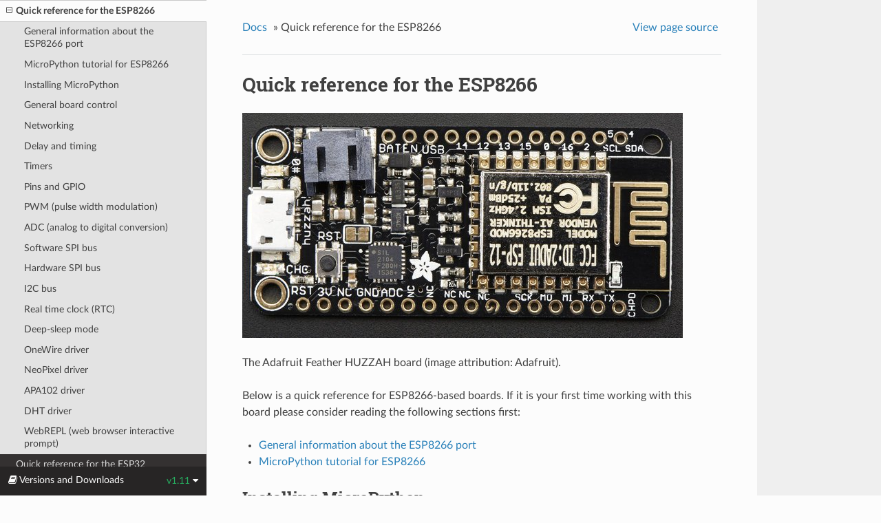

--- FILE ---
content_type: text/html
request_url: http://docs.micropython.org/en/v1.11/esp8266/quickref.html
body_size: 9007
content:


<!DOCTYPE html>
<!--[if IE 8]><html class="no-js lt-ie9" lang="en" > <![endif]-->
<!--[if gt IE 8]><!--> <html class="no-js" lang="en" > <!--<![endif]-->
<head>
  <meta charset="utf-8">
  
  <meta name="viewport" content="width=device-width, initial-scale=1.0">
  
  <title>Quick reference for the ESP8266 &mdash; MicroPython 1.11 documentation</title>
  

  
  
    <link rel="shortcut icon" href="../_static/favicon.ico"/>
  
  
  

  
  <script type="text/javascript" src="../_static/js/modernizr.min.js"></script>
  
    
      <script type="text/javascript">
          var DOCUMENTATION_OPTIONS = {
              URL_ROOT:'../',
              VERSION:'1.11',
              LANGUAGE:'None',
              COLLAPSE_INDEX:false,
              FILE_SUFFIX:'.html',
              HAS_SOURCE:  true,
              SOURCELINK_SUFFIX: ''
          };
      </script>
        <script type="text/javascript" src="../_static/jquery.js"></script>
        <script type="text/javascript" src="../_static/underscore.js"></script>
        <script type="text/javascript" src="../_static/doctools.js"></script>
    
    <script type="text/javascript" src="../_static/js/theme.js"></script>

    

  
  <link rel="stylesheet" href="../_static/css/theme.css" type="text/css" />
  <link rel="stylesheet" href="../_static/pygments.css" type="text/css" />
  <link rel="stylesheet" href="../_static/customstyle.css" type="text/css" />
    <link rel="index" title="Index" href="../genindex.html" />
    <link rel="search" title="Search" href="../search.html" />
    <link rel="next" title="General information about the ESP8266 port" href="general.html" />
    <link rel="prev" title="2. Making a UART - USB pass through" href="../pyboard/tutorial/pass_through.html" /> 
</head>

<body class="wy-body-for-nav">

   
  <div class="wy-grid-for-nav">
    
    <nav data-toggle="wy-nav-shift" class="wy-nav-side">
      <div class="wy-side-scroll">
        <div class="wy-side-nav-search" >
          

          
            <a href="../index.html" class="icon icon-home"> MicroPython
          

          
          </a>

          
            
            
              <div class="version">
                1.11
              </div>
            
          

          
<div role="search">
  <form id="rtd-search-form" class="wy-form" action="../search.html" method="get">
    <input type="text" name="q" placeholder="Search docs" />
    <input type="hidden" name="check_keywords" value="yes" />
    <input type="hidden" name="area" value="default" />
  </form>
</div>

          
        </div>

        <div class="wy-menu wy-menu-vertical" data-spy="affix" role="navigation" aria-label="main navigation">
          
            
            
              
            
            
              <ul class="current">
<li class="toctree-l1"><a class="reference internal" href="../library/index.html">MicroPython libraries</a></li>
<li class="toctree-l1"><a class="reference internal" href="../reference/index.html">The MicroPython language</a></li>
<li class="toctree-l1"><a class="reference internal" href="../genrst/index.html">MicroPython differences from CPython</a></li>
<li class="toctree-l1"><a class="reference internal" href="../develop/index.html">Developing and building MicroPython</a></li>
<li class="toctree-l1"><a class="reference internal" href="../license.html">MicroPython license information</a></li>
<li class="toctree-l1"><a class="reference internal" href="../pyboard/quickref.html">Quick reference for the pyboard</a></li>
<li class="toctree-l1 current"><a class="current reference internal" href="#">Quick reference for the ESP8266</a><ul>
<li class="toctree-l2"><a class="reference internal" href="general.html">General information about the ESP8266 port</a></li>
<li class="toctree-l2"><a class="reference internal" href="tutorial/index.html">MicroPython tutorial for ESP8266</a></li>
<li class="toctree-l2"><a class="reference internal" href="#installing-micropython">Installing MicroPython</a></li>
<li class="toctree-l2"><a class="reference internal" href="#general-board-control">General board control</a></li>
<li class="toctree-l2"><a class="reference internal" href="#networking">Networking</a></li>
<li class="toctree-l2"><a class="reference internal" href="#delay-and-timing">Delay and timing</a></li>
<li class="toctree-l2"><a class="reference internal" href="#timers">Timers</a></li>
<li class="toctree-l2"><a class="reference internal" href="#pins-and-gpio">Pins and GPIO</a></li>
<li class="toctree-l2"><a class="reference internal" href="#pwm-pulse-width-modulation">PWM (pulse width modulation)</a></li>
<li class="toctree-l2"><a class="reference internal" href="#adc-analog-to-digital-conversion">ADC (analog to digital conversion)</a></li>
<li class="toctree-l2"><a class="reference internal" href="#software-spi-bus">Software SPI bus</a></li>
<li class="toctree-l2"><a class="reference internal" href="#hardware-spi-bus">Hardware SPI bus</a></li>
<li class="toctree-l2"><a class="reference internal" href="#i2c-bus">I2C bus</a></li>
<li class="toctree-l2"><a class="reference internal" href="#real-time-clock-rtc">Real time clock (RTC)</a></li>
<li class="toctree-l2"><a class="reference internal" href="#deep-sleep-mode">Deep-sleep mode</a></li>
<li class="toctree-l2"><a class="reference internal" href="#onewire-driver">OneWire driver</a></li>
<li class="toctree-l2"><a class="reference internal" href="#neopixel-driver">NeoPixel driver</a></li>
<li class="toctree-l2"><a class="reference internal" href="#apa102-driver">APA102 driver</a></li>
<li class="toctree-l2"><a class="reference internal" href="#dht-driver">DHT driver</a></li>
<li class="toctree-l2"><a class="reference internal" href="#webrepl-web-browser-interactive-prompt">WebREPL (web browser interactive prompt)</a></li>
</ul>
</li>
<li class="toctree-l1"><a class="reference internal" href="../esp32/quickref.html">Quick reference for the ESP32</a></li>
<li class="toctree-l1"><a class="reference internal" href="../wipy/quickref.html">Quick reference for the WiPy</a></li>
</ul>

            
          
        </div>
      </div>
    </nav>

    <section data-toggle="wy-nav-shift" class="wy-nav-content-wrap">

      
      <nav class="wy-nav-top" aria-label="top navigation">
        
          <i data-toggle="wy-nav-top" class="fa fa-bars"></i>
          <a href="../index.html">MicroPython</a>
        
      </nav>


      <div class="wy-nav-content">
        
        <div class="rst-content">
        
          















<div role="navigation" aria-label="breadcrumbs navigation">

  <ul class="wy-breadcrumbs">
    
      <li><a href="../index.html">Docs</a> &raquo;</li>
        
      <li>Quick reference for the ESP8266</li>
    
    
      <li class="wy-breadcrumbs-aside">
        
            
            <a href="../_sources/esp8266/quickref.txt" rel="nofollow"> View page source</a>
          
        
      </li>
    
  </ul>

  
  <hr/>
</div>
          <div role="main" class="document" itemscope="itemscope" itemtype="http://schema.org/Article">
           <div itemprop="articleBody">
            
  <div class="section" id="quick-reference-for-the-esp8266">
<span id="esp8266-quickref"></span><h1>Quick reference for the ESP8266<a class="headerlink" href="#quick-reference-for-the-esp8266" title="Permalink to this headline">¶</a></h1>
<a class="reference internal image-reference" href="../_images/adafruit_products_pinoutstop.jpg"><img alt="Adafruit Feather HUZZAH board" src="../_images/adafruit_products_pinoutstop.jpg" style="width: 640px;" /></a>
<p>The Adafruit Feather HUZZAH board (image attribution: Adafruit).</p>
<p>Below is a quick reference for ESP8266-based boards.  If it is your first time
working with this board please consider reading the following sections first:</p>
<div class="toctree-wrapper compound">
<ul>
<li class="toctree-l1"><a class="reference internal" href="general.html">General information about the ESP8266 port</a></li>
<li class="toctree-l1"><a class="reference internal" href="tutorial/index.html">MicroPython tutorial for ESP8266</a></li>
</ul>
</div>
<div class="section" id="installing-micropython">
<h2>Installing MicroPython<a class="headerlink" href="#installing-micropython" title="Permalink to this headline">¶</a></h2>
<p>See the corresponding section of tutorial: <a class="reference internal" href="tutorial/intro.html#intro"><span class="std std-ref">Getting started with MicroPython on the ESP8266</span></a>. It also includes
a troubleshooting subsection.</p>
</div>
<div class="section" id="general-board-control">
<h2>General board control<a class="headerlink" href="#general-board-control" title="Permalink to this headline">¶</a></h2>
<p>The MicroPython REPL is on UART0 (GPIO1=TX, GPIO3=RX) at baudrate 115200.
Tab-completion is useful to find out what methods an object has.
Paste mode (ctrl-E) is useful to paste a large slab of Python code into
the REPL.</p>
<p>The <a class="reference internal" href="../library/machine.html#module-machine" title="machine: functions related to the hardware"><code class="xref py py-mod docutils literal"><span class="pre">machine</span></code></a> module:</p>
<div class="highlight-default"><div class="highlight"><pre><span></span><span class="kn">import</span> <span class="nn">machine</span>

<span class="n">machine</span><span class="o">.</span><span class="n">freq</span><span class="p">()</span>          <span class="c1"># get the current frequency of the CPU</span>
<span class="n">machine</span><span class="o">.</span><span class="n">freq</span><span class="p">(</span><span class="mi">160000000</span><span class="p">)</span> <span class="c1"># set the CPU frequency to 160 MHz</span>
</pre></div>
</div>
<p>The <a class="reference internal" href="../library/esp.html#module-esp" title="esp: functions related to the ESP8266 and ESP32"><code class="xref py py-mod docutils literal"><span class="pre">esp</span></code></a> module:</p>
<div class="highlight-default"><div class="highlight"><pre><span></span><span class="kn">import</span> <span class="nn">esp</span>

<span class="n">esp</span><span class="o">.</span><span class="n">osdebug</span><span class="p">(</span><span class="kc">None</span><span class="p">)</span>       <span class="c1"># turn off vendor O/S debugging messages</span>
<span class="n">esp</span><span class="o">.</span><span class="n">osdebug</span><span class="p">(</span><span class="mi">0</span><span class="p">)</span>          <span class="c1"># redirect vendor O/S debugging messages to UART(0)</span>
</pre></div>
</div>
</div>
<div class="section" id="networking">
<h2>Networking<a class="headerlink" href="#networking" title="Permalink to this headline">¶</a></h2>
<p>The <a class="reference internal" href="../library/network.html#module-network" title="network: network configuration"><code class="xref py py-mod docutils literal"><span class="pre">network</span></code></a> module:</p>
<div class="highlight-default"><div class="highlight"><pre><span></span><span class="kn">import</span> <span class="nn">network</span>

<span class="n">wlan</span> <span class="o">=</span> <span class="n">network</span><span class="o">.</span><span class="n">WLAN</span><span class="p">(</span><span class="n">network</span><span class="o">.</span><span class="n">STA_IF</span><span class="p">)</span> <span class="c1"># create station interface</span>
<span class="n">wlan</span><span class="o">.</span><span class="n">active</span><span class="p">(</span><span class="kc">True</span><span class="p">)</span>       <span class="c1"># activate the interface</span>
<span class="n">wlan</span><span class="o">.</span><span class="n">scan</span><span class="p">()</span>             <span class="c1"># scan for access points</span>
<span class="n">wlan</span><span class="o">.</span><span class="n">isconnected</span><span class="p">()</span>      <span class="c1"># check if the station is connected to an AP</span>
<span class="n">wlan</span><span class="o">.</span><span class="n">connect</span><span class="p">(</span><span class="s1">&#39;essid&#39;</span><span class="p">,</span> <span class="s1">&#39;password&#39;</span><span class="p">)</span> <span class="c1"># connect to an AP</span>
<span class="n">wlan</span><span class="o">.</span><span class="n">config</span><span class="p">(</span><span class="s1">&#39;mac&#39;</span><span class="p">)</span>      <span class="c1"># get the interface&#39;s MAC adddress</span>
<span class="n">wlan</span><span class="o">.</span><span class="n">ifconfig</span><span class="p">()</span>         <span class="c1"># get the interface&#39;s IP/netmask/gw/DNS addresses</span>

<span class="n">ap</span> <span class="o">=</span> <span class="n">network</span><span class="o">.</span><span class="n">WLAN</span><span class="p">(</span><span class="n">network</span><span class="o">.</span><span class="n">AP_IF</span><span class="p">)</span> <span class="c1"># create access-point interface</span>
<span class="n">ap</span><span class="o">.</span><span class="n">active</span><span class="p">(</span><span class="kc">True</span><span class="p">)</span>         <span class="c1"># activate the interface</span>
<span class="n">ap</span><span class="o">.</span><span class="n">config</span><span class="p">(</span><span class="n">essid</span><span class="o">=</span><span class="s1">&#39;ESP-AP&#39;</span><span class="p">)</span> <span class="c1"># set the ESSID of the access point</span>
</pre></div>
</div>
<p>A useful function for connecting to your local WiFi network is:</p>
<div class="highlight-default"><div class="highlight"><pre><span></span><span class="k">def</span> <span class="nf">do_connect</span><span class="p">():</span>
    <span class="kn">import</span> <span class="nn">network</span>
    <span class="n">wlan</span> <span class="o">=</span> <span class="n">network</span><span class="o">.</span><span class="n">WLAN</span><span class="p">(</span><span class="n">network</span><span class="o">.</span><span class="n">STA_IF</span><span class="p">)</span>
    <span class="n">wlan</span><span class="o">.</span><span class="n">active</span><span class="p">(</span><span class="kc">True</span><span class="p">)</span>
    <span class="k">if</span> <span class="ow">not</span> <span class="n">wlan</span><span class="o">.</span><span class="n">isconnected</span><span class="p">():</span>
        <span class="nb">print</span><span class="p">(</span><span class="s1">&#39;connecting to network...&#39;</span><span class="p">)</span>
        <span class="n">wlan</span><span class="o">.</span><span class="n">connect</span><span class="p">(</span><span class="s1">&#39;essid&#39;</span><span class="p">,</span> <span class="s1">&#39;password&#39;</span><span class="p">)</span>
        <span class="k">while</span> <span class="ow">not</span> <span class="n">wlan</span><span class="o">.</span><span class="n">isconnected</span><span class="p">():</span>
            <span class="k">pass</span>
    <span class="nb">print</span><span class="p">(</span><span class="s1">&#39;network config:&#39;</span><span class="p">,</span> <span class="n">wlan</span><span class="o">.</span><span class="n">ifconfig</span><span class="p">())</span>
</pre></div>
</div>
<p>Once the network is established the <a class="reference internal" href="../library/usocket.html#module-usocket" title="usocket: socket module"><code class="xref py py-mod docutils literal"><span class="pre">socket</span></code></a> module can be used
to create and use TCP/UDP sockets as usual.</p>
</div>
<div class="section" id="delay-and-timing">
<h2>Delay and timing<a class="headerlink" href="#delay-and-timing" title="Permalink to this headline">¶</a></h2>
<p>Use the <a class="reference internal" href="../library/utime.html#module-utime" title="utime: time related functions"><code class="xref py py-mod docutils literal"><span class="pre">time</span></code></a> module:</p>
<div class="highlight-default"><div class="highlight"><pre><span></span><span class="kn">import</span> <span class="nn">time</span>

<span class="n">time</span><span class="o">.</span><span class="n">sleep</span><span class="p">(</span><span class="mi">1</span><span class="p">)</span>           <span class="c1"># sleep for 1 second</span>
<span class="n">time</span><span class="o">.</span><span class="n">sleep_ms</span><span class="p">(</span><span class="mi">500</span><span class="p">)</span>      <span class="c1"># sleep for 500 milliseconds</span>
<span class="n">time</span><span class="o">.</span><span class="n">sleep_us</span><span class="p">(</span><span class="mi">10</span><span class="p">)</span>       <span class="c1"># sleep for 10 microseconds</span>
<span class="n">start</span> <span class="o">=</span> <span class="n">time</span><span class="o">.</span><span class="n">ticks_ms</span><span class="p">()</span> <span class="c1"># get millisecond counter</span>
<span class="n">delta</span> <span class="o">=</span> <span class="n">time</span><span class="o">.</span><span class="n">ticks_diff</span><span class="p">(</span><span class="n">time</span><span class="o">.</span><span class="n">ticks_ms</span><span class="p">(),</span> <span class="n">start</span><span class="p">)</span> <span class="c1"># compute time difference</span>
</pre></div>
</div>
</div>
<div class="section" id="timers">
<h2>Timers<a class="headerlink" href="#timers" title="Permalink to this headline">¶</a></h2>
<p>Virtual (RTOS-based) timers are supported. Use the <a class="reference internal" href="../library/machine.Timer.html#machine-timer"><span class="std std-ref">machine.Timer</span></a> class
with timer ID of -1:</p>
<div class="highlight-default"><div class="highlight"><pre><span></span><span class="kn">from</span> <span class="nn">machine</span> <span class="k">import</span> <span class="n">Timer</span>

<span class="n">tim</span> <span class="o">=</span> <span class="n">Timer</span><span class="p">(</span><span class="o">-</span><span class="mi">1</span><span class="p">)</span>
<span class="n">tim</span><span class="o">.</span><span class="n">init</span><span class="p">(</span><span class="n">period</span><span class="o">=</span><span class="mi">5000</span><span class="p">,</span> <span class="n">mode</span><span class="o">=</span><span class="n">Timer</span><span class="o">.</span><span class="n">ONE_SHOT</span><span class="p">,</span> <span class="n">callback</span><span class="o">=</span><span class="k">lambda</span> <span class="n">t</span><span class="p">:</span><span class="nb">print</span><span class="p">(</span><span class="mi">1</span><span class="p">))</span>
<span class="n">tim</span><span class="o">.</span><span class="n">init</span><span class="p">(</span><span class="n">period</span><span class="o">=</span><span class="mi">2000</span><span class="p">,</span> <span class="n">mode</span><span class="o">=</span><span class="n">Timer</span><span class="o">.</span><span class="n">PERIODIC</span><span class="p">,</span> <span class="n">callback</span><span class="o">=</span><span class="k">lambda</span> <span class="n">t</span><span class="p">:</span><span class="nb">print</span><span class="p">(</span><span class="mi">2</span><span class="p">))</span>
</pre></div>
</div>
<p>The period is in milliseconds.</p>
</div>
<div class="section" id="pins-and-gpio">
<h2>Pins and GPIO<a class="headerlink" href="#pins-and-gpio" title="Permalink to this headline">¶</a></h2>
<p>Use the <a class="reference internal" href="../library/machine.Pin.html#machine-pin"><span class="std std-ref">machine.Pin</span></a> class:</p>
<div class="highlight-default"><div class="highlight"><pre><span></span><span class="kn">from</span> <span class="nn">machine</span> <span class="k">import</span> <span class="n">Pin</span>

<span class="n">p0</span> <span class="o">=</span> <span class="n">Pin</span><span class="p">(</span><span class="mi">0</span><span class="p">,</span> <span class="n">Pin</span><span class="o">.</span><span class="n">OUT</span><span class="p">)</span>    <span class="c1"># create output pin on GPIO0</span>
<span class="n">p0</span><span class="o">.</span><span class="n">on</span><span class="p">()</span>                 <span class="c1"># set pin to &quot;on&quot; (high) level</span>
<span class="n">p0</span><span class="o">.</span><span class="n">off</span><span class="p">()</span>                <span class="c1"># set pin to &quot;off&quot; (low) level</span>
<span class="n">p0</span><span class="o">.</span><span class="n">value</span><span class="p">(</span><span class="mi">1</span><span class="p">)</span>             <span class="c1"># set pin to on/high</span>

<span class="n">p2</span> <span class="o">=</span> <span class="n">Pin</span><span class="p">(</span><span class="mi">2</span><span class="p">,</span> <span class="n">Pin</span><span class="o">.</span><span class="n">IN</span><span class="p">)</span>     <span class="c1"># create input pin on GPIO2</span>
<span class="nb">print</span><span class="p">(</span><span class="n">p2</span><span class="o">.</span><span class="n">value</span><span class="p">())</span>       <span class="c1"># get value, 0 or 1</span>

<span class="n">p4</span> <span class="o">=</span> <span class="n">Pin</span><span class="p">(</span><span class="mi">4</span><span class="p">,</span> <span class="n">Pin</span><span class="o">.</span><span class="n">IN</span><span class="p">,</span> <span class="n">Pin</span><span class="o">.</span><span class="n">PULL_UP</span><span class="p">)</span> <span class="c1"># enable internal pull-up resistor</span>
<span class="n">p5</span> <span class="o">=</span> <span class="n">Pin</span><span class="p">(</span><span class="mi">5</span><span class="p">,</span> <span class="n">Pin</span><span class="o">.</span><span class="n">OUT</span><span class="p">,</span> <span class="n">value</span><span class="o">=</span><span class="mi">1</span><span class="p">)</span> <span class="c1"># set pin high on creation</span>
</pre></div>
</div>
<p>Available pins are: 0, 1, 2, 3, 4, 5, 12, 13, 14, 15, 16, which correspond
to the actual GPIO pin numbers of ESP8266 chip. Note that many end-user
boards use their own adhoc pin numbering (marked e.g. D0, D1, ...). As
MicroPython supports different boards and modules, physical pin numbering
was chosen as the lowest common denominator. For mapping between board
logical pins and physical chip pins, consult your board documentation.</p>
<p>Note that Pin(1) and Pin(3) are REPL UART TX and RX respectively.
Also note that Pin(16) is a special pin (used for wakeup from deepsleep
mode) and may be not available for use with higher-level classes like
<code class="docutils literal"><span class="pre">Neopixel</span></code>.</p>
</div>
<div class="section" id="pwm-pulse-width-modulation">
<h2>PWM (pulse width modulation)<a class="headerlink" href="#pwm-pulse-width-modulation" title="Permalink to this headline">¶</a></h2>
<p>PWM can be enabled on all pins except Pin(16).  There is a single frequency
for all channels, with range between 1 and 1000 (measured in Hz).  The duty
cycle is between 0 and 1023 inclusive.</p>
<p>Use the <code class="docutils literal"><span class="pre">machine.PWM</span></code> class:</p>
<div class="highlight-default"><div class="highlight"><pre><span></span><span class="kn">from</span> <span class="nn">machine</span> <span class="k">import</span> <span class="n">Pin</span><span class="p">,</span> <span class="n">PWM</span>

<span class="n">pwm0</span> <span class="o">=</span> <span class="n">PWM</span><span class="p">(</span><span class="n">Pin</span><span class="p">(</span><span class="mi">0</span><span class="p">))</span>      <span class="c1"># create PWM object from a pin</span>
<span class="n">pwm0</span><span class="o">.</span><span class="n">freq</span><span class="p">()</span>             <span class="c1"># get current frequency</span>
<span class="n">pwm0</span><span class="o">.</span><span class="n">freq</span><span class="p">(</span><span class="mi">1000</span><span class="p">)</span>         <span class="c1"># set frequency</span>
<span class="n">pwm0</span><span class="o">.</span><span class="n">duty</span><span class="p">()</span>             <span class="c1"># get current duty cycle</span>
<span class="n">pwm0</span><span class="o">.</span><span class="n">duty</span><span class="p">(</span><span class="mi">200</span><span class="p">)</span>          <span class="c1"># set duty cycle</span>
<span class="n">pwm0</span><span class="o">.</span><span class="n">deinit</span><span class="p">()</span>           <span class="c1"># turn off PWM on the pin</span>

<span class="n">pwm2</span> <span class="o">=</span> <span class="n">PWM</span><span class="p">(</span><span class="n">Pin</span><span class="p">(</span><span class="mi">2</span><span class="p">),</span> <span class="n">freq</span><span class="o">=</span><span class="mi">500</span><span class="p">,</span> <span class="n">duty</span><span class="o">=</span><span class="mi">512</span><span class="p">)</span> <span class="c1"># create and configure in one go</span>
</pre></div>
</div>
</div>
<div class="section" id="adc-analog-to-digital-conversion">
<h2>ADC (analog to digital conversion)<a class="headerlink" href="#adc-analog-to-digital-conversion" title="Permalink to this headline">¶</a></h2>
<p>ADC is available on a dedicated pin.
Note that input voltages on the ADC pin must be between 0v and 1.0v.</p>
<p>Use the <a class="reference internal" href="../library/machine.ADC.html#machine-adc"><span class="std std-ref">machine.ADC</span></a> class:</p>
<div class="highlight-default"><div class="highlight"><pre><span></span><span class="kn">from</span> <span class="nn">machine</span> <span class="k">import</span> <span class="n">ADC</span>

<span class="n">adc</span> <span class="o">=</span> <span class="n">ADC</span><span class="p">(</span><span class="mi">0</span><span class="p">)</span>            <span class="c1"># create ADC object on ADC pin</span>
<span class="n">adc</span><span class="o">.</span><span class="n">read</span><span class="p">()</span>              <span class="c1"># read value, 0-1024</span>
</pre></div>
</div>
</div>
<div class="section" id="software-spi-bus">
<h2>Software SPI bus<a class="headerlink" href="#software-spi-bus" title="Permalink to this headline">¶</a></h2>
<p>There are two SPI drivers. One is implemented in software (bit-banging)
and works on all pins, and is accessed via the <a class="reference internal" href="../library/machine.SPI.html#machine-spi"><span class="std std-ref">machine.SPI</span></a>
class:</p>
<div class="highlight-default"><div class="highlight"><pre><span></span><span class="kn">from</span> <span class="nn">machine</span> <span class="k">import</span> <span class="n">Pin</span><span class="p">,</span> <span class="n">SPI</span>

<span class="c1"># construct an SPI bus on the given pins</span>
<span class="c1"># polarity is the idle state of SCK</span>
<span class="c1"># phase=0 means sample on the first edge of SCK, phase=1 means the second</span>
<span class="n">spi</span> <span class="o">=</span> <span class="n">SPI</span><span class="p">(</span><span class="o">-</span><span class="mi">1</span><span class="p">,</span> <span class="n">baudrate</span><span class="o">=</span><span class="mi">100000</span><span class="p">,</span> <span class="n">polarity</span><span class="o">=</span><span class="mi">1</span><span class="p">,</span> <span class="n">phase</span><span class="o">=</span><span class="mi">0</span><span class="p">,</span> <span class="n">sck</span><span class="o">=</span><span class="n">Pin</span><span class="p">(</span><span class="mi">0</span><span class="p">),</span> <span class="n">mosi</span><span class="o">=</span><span class="n">Pin</span><span class="p">(</span><span class="mi">2</span><span class="p">),</span> <span class="n">miso</span><span class="o">=</span><span class="n">Pin</span><span class="p">(</span><span class="mi">4</span><span class="p">))</span>

<span class="n">spi</span><span class="o">.</span><span class="n">init</span><span class="p">(</span><span class="n">baudrate</span><span class="o">=</span><span class="mi">200000</span><span class="p">)</span> <span class="c1"># set the baudrate</span>

<span class="n">spi</span><span class="o">.</span><span class="n">read</span><span class="p">(</span><span class="mi">10</span><span class="p">)</span>            <span class="c1"># read 10 bytes on MISO</span>
<span class="n">spi</span><span class="o">.</span><span class="n">read</span><span class="p">(</span><span class="mi">10</span><span class="p">,</span> <span class="mh">0xff</span><span class="p">)</span>      <span class="c1"># read 10 bytes while outputing 0xff on MOSI</span>

<span class="n">buf</span> <span class="o">=</span> <span class="nb">bytearray</span><span class="p">(</span><span class="mi">50</span><span class="p">)</span>     <span class="c1"># create a buffer</span>
<span class="n">spi</span><span class="o">.</span><span class="n">readinto</span><span class="p">(</span><span class="n">buf</span><span class="p">)</span>       <span class="c1"># read into the given buffer (reads 50 bytes in this case)</span>
<span class="n">spi</span><span class="o">.</span><span class="n">readinto</span><span class="p">(</span><span class="n">buf</span><span class="p">,</span> <span class="mh">0xff</span><span class="p">)</span> <span class="c1"># read into the given buffer and output 0xff on MOSI</span>

<span class="n">spi</span><span class="o">.</span><span class="n">write</span><span class="p">(</span><span class="sa">b</span><span class="s1">&#39;12345&#39;</span><span class="p">)</span>     <span class="c1"># write 5 bytes on MOSI</span>

<span class="n">buf</span> <span class="o">=</span> <span class="nb">bytearray</span><span class="p">(</span><span class="mi">4</span><span class="p">)</span>      <span class="c1"># create a buffer</span>
<span class="n">spi</span><span class="o">.</span><span class="n">write_readinto</span><span class="p">(</span><span class="sa">b</span><span class="s1">&#39;1234&#39;</span><span class="p">,</span> <span class="n">buf</span><span class="p">)</span> <span class="c1"># write to MOSI and read from MISO into the buffer</span>
<span class="n">spi</span><span class="o">.</span><span class="n">write_readinto</span><span class="p">(</span><span class="n">buf</span><span class="p">,</span> <span class="n">buf</span><span class="p">)</span> <span class="c1"># write buf to MOSI and read MISO back into buf</span>
</pre></div>
</div>
</div>
<div class="section" id="hardware-spi-bus">
<h2>Hardware SPI bus<a class="headerlink" href="#hardware-spi-bus" title="Permalink to this headline">¶</a></h2>
<p>The hardware SPI is faster (up to 80Mhz), but only works on following pins:
<code class="docutils literal"><span class="pre">MISO</span></code> is GPIO12, <code class="docutils literal"><span class="pre">MOSI</span></code> is GPIO13, and <code class="docutils literal"><span class="pre">SCK</span></code> is GPIO14. It has the same
methods as the bitbanging SPI class above, except for the pin parameters for the
constructor and init (as those are fixed):</p>
<div class="highlight-default"><div class="highlight"><pre><span></span><span class="kn">from</span> <span class="nn">machine</span> <span class="k">import</span> <span class="n">Pin</span><span class="p">,</span> <span class="n">SPI</span>

<span class="n">hspi</span> <span class="o">=</span> <span class="n">SPI</span><span class="p">(</span><span class="mi">1</span><span class="p">,</span> <span class="n">baudrate</span><span class="o">=</span><span class="mi">80000000</span><span class="p">,</span> <span class="n">polarity</span><span class="o">=</span><span class="mi">0</span><span class="p">,</span> <span class="n">phase</span><span class="o">=</span><span class="mi">0</span><span class="p">)</span>
</pre></div>
</div>
<p>(<code class="docutils literal"><span class="pre">SPI(0)</span></code> is used for FlashROM and not available to users.)</p>
</div>
<div class="section" id="i2c-bus">
<h2>I2C bus<a class="headerlink" href="#i2c-bus" title="Permalink to this headline">¶</a></h2>
<p>The I2C driver is implemented in software and works on all pins,
and is accessed via the <a class="reference internal" href="../library/machine.I2C.html#machine-i2c"><span class="std std-ref">machine.I2C</span></a> class:</p>
<div class="highlight-default"><div class="highlight"><pre><span></span><span class="kn">from</span> <span class="nn">machine</span> <span class="k">import</span> <span class="n">Pin</span><span class="p">,</span> <span class="n">I2C</span>

<span class="c1"># construct an I2C bus</span>
<span class="n">i2c</span> <span class="o">=</span> <span class="n">I2C</span><span class="p">(</span><span class="n">scl</span><span class="o">=</span><span class="n">Pin</span><span class="p">(</span><span class="mi">5</span><span class="p">),</span> <span class="n">sda</span><span class="o">=</span><span class="n">Pin</span><span class="p">(</span><span class="mi">4</span><span class="p">),</span> <span class="n">freq</span><span class="o">=</span><span class="mi">100000</span><span class="p">)</span>

<span class="n">i2c</span><span class="o">.</span><span class="n">readfrom</span><span class="p">(</span><span class="mh">0x3a</span><span class="p">,</span> <span class="mi">4</span><span class="p">)</span>   <span class="c1"># read 4 bytes from slave device with address 0x3a</span>
<span class="n">i2c</span><span class="o">.</span><span class="n">writeto</span><span class="p">(</span><span class="mh">0x3a</span><span class="p">,</span> <span class="s1">&#39;12&#39;</span><span class="p">)</span> <span class="c1"># write &#39;12&#39; to slave device with address 0x3a</span>

<span class="n">buf</span> <span class="o">=</span> <span class="nb">bytearray</span><span class="p">(</span><span class="mi">10</span><span class="p">)</span>     <span class="c1"># create a buffer with 10 bytes</span>
<span class="n">i2c</span><span class="o">.</span><span class="n">writeto</span><span class="p">(</span><span class="mh">0x3a</span><span class="p">,</span> <span class="n">buf</span><span class="p">)</span>  <span class="c1"># write the given buffer to the slave</span>
</pre></div>
</div>
</div>
<div class="section" id="real-time-clock-rtc">
<h2>Real time clock (RTC)<a class="headerlink" href="#real-time-clock-rtc" title="Permalink to this headline">¶</a></h2>
<p>See <a class="reference internal" href="../library/machine.RTC.html#machine-rtc"><span class="std std-ref">machine.RTC</span></a></p>
<div class="highlight-default"><div class="highlight"><pre><span></span><span class="kn">from</span> <span class="nn">machine</span> <span class="k">import</span> <span class="n">RTC</span>

<span class="n">rtc</span> <span class="o">=</span> <span class="n">RTC</span><span class="p">()</span>
<span class="n">rtc</span><span class="o">.</span><span class="n">datetime</span><span class="p">((</span><span class="mi">2017</span><span class="p">,</span> <span class="mi">8</span><span class="p">,</span> <span class="mi">23</span><span class="p">,</span> <span class="mi">1</span><span class="p">,</span> <span class="mi">12</span><span class="p">,</span> <span class="mi">48</span><span class="p">,</span> <span class="mi">0</span><span class="p">,</span> <span class="mi">0</span><span class="p">))</span> <span class="c1"># set a specific date and time</span>
<span class="n">rtc</span><span class="o">.</span><span class="n">datetime</span><span class="p">()</span> <span class="c1"># get date and time</span>
</pre></div>
</div>
</div>
<div class="section" id="deep-sleep-mode">
<h2>Deep-sleep mode<a class="headerlink" href="#deep-sleep-mode" title="Permalink to this headline">¶</a></h2>
<p>Connect GPIO16 to the reset pin (RST on HUZZAH).  Then the following code
can be used to sleep, wake and check the reset cause:</p>
<div class="highlight-default"><div class="highlight"><pre><span></span><span class="kn">import</span> <span class="nn">machine</span>

<span class="c1"># configure RTC.ALARM0 to be able to wake the device</span>
<span class="n">rtc</span> <span class="o">=</span> <span class="n">machine</span><span class="o">.</span><span class="n">RTC</span><span class="p">()</span>
<span class="n">rtc</span><span class="o">.</span><span class="n">irq</span><span class="p">(</span><span class="n">trigger</span><span class="o">=</span><span class="n">rtc</span><span class="o">.</span><span class="n">ALARM0</span><span class="p">,</span> <span class="n">wake</span><span class="o">=</span><span class="n">machine</span><span class="o">.</span><span class="n">DEEPSLEEP</span><span class="p">)</span>

<span class="c1"># check if the device woke from a deep sleep</span>
<span class="k">if</span> <span class="n">machine</span><span class="o">.</span><span class="n">reset_cause</span><span class="p">()</span> <span class="o">==</span> <span class="n">machine</span><span class="o">.</span><span class="n">DEEPSLEEP_RESET</span><span class="p">:</span>
    <span class="nb">print</span><span class="p">(</span><span class="s1">&#39;woke from a deep sleep&#39;</span><span class="p">)</span>

<span class="c1"># set RTC.ALARM0 to fire after 10 seconds (waking the device)</span>
<span class="n">rtc</span><span class="o">.</span><span class="n">alarm</span><span class="p">(</span><span class="n">rtc</span><span class="o">.</span><span class="n">ALARM0</span><span class="p">,</span> <span class="mi">10000</span><span class="p">)</span>

<span class="c1"># put the device to sleep</span>
<span class="n">machine</span><span class="o">.</span><span class="n">deepsleep</span><span class="p">()</span>
</pre></div>
</div>
</div>
<div class="section" id="onewire-driver">
<h2>OneWire driver<a class="headerlink" href="#onewire-driver" title="Permalink to this headline">¶</a></h2>
<p>The OneWire driver is implemented in software and works on all pins:</p>
<div class="highlight-default"><div class="highlight"><pre><span></span><span class="kn">from</span> <span class="nn">machine</span> <span class="k">import</span> <span class="n">Pin</span>
<span class="kn">import</span> <span class="nn">onewire</span>

<span class="n">ow</span> <span class="o">=</span> <span class="n">onewire</span><span class="o">.</span><span class="n">OneWire</span><span class="p">(</span><span class="n">Pin</span><span class="p">(</span><span class="mi">12</span><span class="p">))</span> <span class="c1"># create a OneWire bus on GPIO12</span>
<span class="n">ow</span><span class="o">.</span><span class="n">scan</span><span class="p">()</span>               <span class="c1"># return a list of devices on the bus</span>
<span class="n">ow</span><span class="o">.</span><span class="n">reset</span><span class="p">()</span>              <span class="c1"># reset the bus</span>
<span class="n">ow</span><span class="o">.</span><span class="n">readbyte</span><span class="p">()</span>           <span class="c1"># read a byte</span>
<span class="n">ow</span><span class="o">.</span><span class="n">writebyte</span><span class="p">(</span><span class="mh">0x12</span><span class="p">)</span>      <span class="c1"># write a byte on the bus</span>
<span class="n">ow</span><span class="o">.</span><span class="n">write</span><span class="p">(</span><span class="s1">&#39;123&#39;</span><span class="p">)</span>         <span class="c1"># write bytes on the bus</span>
<span class="n">ow</span><span class="o">.</span><span class="n">select_rom</span><span class="p">(</span><span class="sa">b</span><span class="s1">&#39;12345678&#39;</span><span class="p">)</span> <span class="c1"># select a specific device by its ROM code</span>
</pre></div>
</div>
<p>There is a specific driver for DS18S20 and DS18B20 devices:</p>
<div class="highlight-default"><div class="highlight"><pre><span></span><span class="kn">import</span> <span class="nn">time</span><span class="o">,</span> <span class="nn">ds18x20</span>
<span class="n">ds</span> <span class="o">=</span> <span class="n">ds18x20</span><span class="o">.</span><span class="n">DS18X20</span><span class="p">(</span><span class="n">ow</span><span class="p">)</span>
<span class="n">roms</span> <span class="o">=</span> <span class="n">ds</span><span class="o">.</span><span class="n">scan</span><span class="p">()</span>
<span class="n">ds</span><span class="o">.</span><span class="n">convert_temp</span><span class="p">()</span>
<span class="n">time</span><span class="o">.</span><span class="n">sleep_ms</span><span class="p">(</span><span class="mi">750</span><span class="p">)</span>
<span class="k">for</span> <span class="n">rom</span> <span class="ow">in</span> <span class="n">roms</span><span class="p">:</span>
    <span class="nb">print</span><span class="p">(</span><span class="n">ds</span><span class="o">.</span><span class="n">read_temp</span><span class="p">(</span><span class="n">rom</span><span class="p">))</span>
</pre></div>
</div>
<p>Be sure to put a 4.7k pull-up resistor on the data line.  Note that
the <code class="docutils literal"><span class="pre">convert_temp()</span></code> method must be called each time you want to
sample the temperature.</p>
</div>
<div class="section" id="neopixel-driver">
<h2>NeoPixel driver<a class="headerlink" href="#neopixel-driver" title="Permalink to this headline">¶</a></h2>
<p>Use the <code class="docutils literal"><span class="pre">neopixel</span></code> module:</p>
<div class="highlight-default"><div class="highlight"><pre><span></span><span class="kn">from</span> <span class="nn">machine</span> <span class="k">import</span> <span class="n">Pin</span>
<span class="kn">from</span> <span class="nn">neopixel</span> <span class="k">import</span> <span class="n">NeoPixel</span>

<span class="n">pin</span> <span class="o">=</span> <span class="n">Pin</span><span class="p">(</span><span class="mi">0</span><span class="p">,</span> <span class="n">Pin</span><span class="o">.</span><span class="n">OUT</span><span class="p">)</span>   <span class="c1"># set GPIO0 to output to drive NeoPixels</span>
<span class="n">np</span> <span class="o">=</span> <span class="n">NeoPixel</span><span class="p">(</span><span class="n">pin</span><span class="p">,</span> <span class="mi">8</span><span class="p">)</span>   <span class="c1"># create NeoPixel driver on GPIO0 for 8 pixels</span>
<span class="n">np</span><span class="p">[</span><span class="mi">0</span><span class="p">]</span> <span class="o">=</span> <span class="p">(</span><span class="mi">255</span><span class="p">,</span> <span class="mi">255</span><span class="p">,</span> <span class="mi">255</span><span class="p">)</span> <span class="c1"># set the first pixel to white</span>
<span class="n">np</span><span class="o">.</span><span class="n">write</span><span class="p">()</span>              <span class="c1"># write data to all pixels</span>
<span class="n">r</span><span class="p">,</span> <span class="n">g</span><span class="p">,</span> <span class="n">b</span> <span class="o">=</span> <span class="n">np</span><span class="p">[</span><span class="mi">0</span><span class="p">]</span>         <span class="c1"># get first pixel colour</span>
</pre></div>
</div>
<p>For low-level driving of a NeoPixel:</p>
<div class="highlight-default"><div class="highlight"><pre><span></span><span class="kn">import</span> <span class="nn">esp</span>
<span class="n">esp</span><span class="o">.</span><span class="n">neopixel_write</span><span class="p">(</span><span class="n">pin</span><span class="p">,</span> <span class="n">grb_buf</span><span class="p">,</span> <span class="n">is800khz</span><span class="p">)</span>
</pre></div>
</div>
</div>
<div class="section" id="apa102-driver">
<h2>APA102 driver<a class="headerlink" href="#apa102-driver" title="Permalink to this headline">¶</a></h2>
<p>Use the <code class="docutils literal"><span class="pre">apa102</span></code> module:</p>
<div class="highlight-default"><div class="highlight"><pre><span></span><span class="kn">from</span> <span class="nn">machine</span> <span class="k">import</span> <span class="n">Pin</span>
<span class="kn">from</span> <span class="nn">apa102</span> <span class="k">import</span> <span class="n">APA102</span>

<span class="n">clock</span> <span class="o">=</span> <span class="n">Pin</span><span class="p">(</span><span class="mi">14</span><span class="p">,</span> <span class="n">Pin</span><span class="o">.</span><span class="n">OUT</span><span class="p">)</span>     <span class="c1"># set GPIO14 to output to drive the clock</span>
<span class="n">data</span> <span class="o">=</span> <span class="n">Pin</span><span class="p">(</span><span class="mi">13</span><span class="p">,</span> <span class="n">Pin</span><span class="o">.</span><span class="n">OUT</span><span class="p">)</span>      <span class="c1"># set GPIO13 to output to drive the data</span>
<span class="n">apa</span> <span class="o">=</span> <span class="n">APA102</span><span class="p">(</span><span class="n">clock</span><span class="p">,</span> <span class="n">data</span><span class="p">,</span> <span class="mi">8</span><span class="p">)</span> <span class="c1"># create APA102 driver on the clock and the data pin for 8 pixels</span>
<span class="n">apa</span><span class="p">[</span><span class="mi">0</span><span class="p">]</span> <span class="o">=</span> <span class="p">(</span><span class="mi">255</span><span class="p">,</span> <span class="mi">255</span><span class="p">,</span> <span class="mi">255</span><span class="p">,</span> <span class="mi">31</span><span class="p">)</span> <span class="c1"># set the first pixel to white with a maximum brightness of 31</span>
<span class="n">apa</span><span class="o">.</span><span class="n">write</span><span class="p">()</span>                  <span class="c1"># write data to all pixels</span>
<span class="n">r</span><span class="p">,</span> <span class="n">g</span><span class="p">,</span> <span class="n">b</span><span class="p">,</span> <span class="n">brightness</span> <span class="o">=</span> <span class="n">apa</span><span class="p">[</span><span class="mi">0</span><span class="p">]</span> <span class="c1"># get first pixel colour</span>
</pre></div>
</div>
<p>For low-level driving of an APA102:</p>
<div class="highlight-default"><div class="highlight"><pre><span></span><span class="kn">import</span> <span class="nn">esp</span>
<span class="n">esp</span><span class="o">.</span><span class="n">apa102_write</span><span class="p">(</span><span class="n">clock_pin</span><span class="p">,</span> <span class="n">data_pin</span><span class="p">,</span> <span class="n">rgbi_buf</span><span class="p">)</span>
</pre></div>
</div>
</div>
<div class="section" id="dht-driver">
<h2>DHT driver<a class="headerlink" href="#dht-driver" title="Permalink to this headline">¶</a></h2>
<p>The DHT driver is implemented in software and works on all pins:</p>
<div class="highlight-default"><div class="highlight"><pre><span></span><span class="kn">import</span> <span class="nn">dht</span>
<span class="kn">import</span> <span class="nn">machine</span>

<span class="n">d</span> <span class="o">=</span> <span class="n">dht</span><span class="o">.</span><span class="n">DHT11</span><span class="p">(</span><span class="n">machine</span><span class="o">.</span><span class="n">Pin</span><span class="p">(</span><span class="mi">4</span><span class="p">))</span>
<span class="n">d</span><span class="o">.</span><span class="n">measure</span><span class="p">()</span>
<span class="n">d</span><span class="o">.</span><span class="n">temperature</span><span class="p">()</span> <span class="c1"># eg. 23 (°C)</span>
<span class="n">d</span><span class="o">.</span><span class="n">humidity</span><span class="p">()</span>    <span class="c1"># eg. 41 (% RH)</span>

<span class="n">d</span> <span class="o">=</span> <span class="n">dht</span><span class="o">.</span><span class="n">DHT22</span><span class="p">(</span><span class="n">machine</span><span class="o">.</span><span class="n">Pin</span><span class="p">(</span><span class="mi">4</span><span class="p">))</span>
<span class="n">d</span><span class="o">.</span><span class="n">measure</span><span class="p">()</span>
<span class="n">d</span><span class="o">.</span><span class="n">temperature</span><span class="p">()</span> <span class="c1"># eg. 23.6 (°C)</span>
<span class="n">d</span><span class="o">.</span><span class="n">humidity</span><span class="p">()</span>    <span class="c1"># eg. 41.3 (% RH)</span>
</pre></div>
</div>
</div>
<div class="section" id="webrepl-web-browser-interactive-prompt">
<h2>WebREPL (web browser interactive prompt)<a class="headerlink" href="#webrepl-web-browser-interactive-prompt" title="Permalink to this headline">¶</a></h2>
<p>WebREPL (REPL over WebSockets, accessible via a web browser) is an
experimental feature available in ESP8266 port. Download web client
from <a class="reference external" href="https://github.com/micropython/webrepl">https://github.com/micropython/webrepl</a> (hosted version available
at <a class="reference external" href="http://micropython.org/webrepl">http://micropython.org/webrepl</a>), and configure it by executing:</p>
<div class="highlight-default"><div class="highlight"><pre><span></span><span class="kn">import</span> <span class="nn">webrepl_setup</span>
</pre></div>
</div>
<p>and following on-screen instructions. After reboot, it will be available
for connection. If you disabled automatic start-up on boot, you may
run configured daemon on demand using:</p>
<div class="highlight-default"><div class="highlight"><pre><span></span><span class="kn">import</span> <span class="nn">webrepl</span>
<span class="n">webrepl</span><span class="o">.</span><span class="n">start</span><span class="p">()</span>
</pre></div>
</div>
<p>The supported way to use WebREPL is by connecting to ESP8266 access point,
but the daemon is also started on STA interface if it is active, so if your
router is set up and works correctly, you may also use WebREPL while connected
to your normal Internet access point (use the ESP8266 AP connection method
if you face any issues).</p>
<p>Besides terminal/command prompt access, WebREPL also has provision for file
transfer (both upload and download). Web client has buttons for the
corresponding functions, or you can use command-line client <code class="docutils literal"><span class="pre">webrepl_cli.py</span></code>
from the repository above.</p>
<p>See the MicroPython forum for other community-supported alternatives
to transfer files to ESP8266.</p>
</div>
</div>


           </div>
           
          </div>
          <footer>
  
    <div class="rst-footer-buttons" role="navigation" aria-label="footer navigation">
      
        <a href="general.html" class="btn btn-neutral float-right" title="General information about the ESP8266 port" accesskey="n" rel="next">Next <span class="fa fa-arrow-circle-right"></span></a>
      
      
        <a href="../pyboard/tutorial/pass_through.html" class="btn btn-neutral float-left" title="2. Making a UART - USB pass through" accesskey="p" rel="prev"><span class="fa fa-arrow-circle-left"></span> Previous</a>
      
    </div>
  

  <hr/>

  <div role="contentinfo">
    <p>
        &copy; Copyright 2014-2019, Damien P. George, Paul Sokolovsky, and contributors
      <span class="lastupdated">
        Last updated on 29 May 2019.
      </span>

    </p>
  </div>
  Built with <a href="http://sphinx-doc.org/">Sphinx</a> using a <a href="https://github.com/rtfd/sphinx_rtd_theme">theme</a> provided by <a href="https://readthedocs.org">Read the Docs</a>. 

</footer>

        </div>
      </div>

    </section>

  </div>
  <div class="rst-versions" data-toggle="rst-versions" role="note" aria-label="versions">
  <span class="rst-current-version" data-toggle="rst-current-version">
    <span class="fa fa-book"> Versions and Downloads</span>
    v1.11
    <span class="fa fa-caret-down"></span>
  </span>
  <div class="rst-other-versions">
    <dl>
      <dt>Versions</dt>
      
        <dd><a href="http://docs.micropython.org/en/v1.4.4">v1.4.4</a></dd>
      
        <dd><a href="http://docs.micropython.org/en/v1.4.5">v1.4.5</a></dd>
      
        <dd><a href="http://docs.micropython.org/en/v1.4.6">v1.4.6</a></dd>
      
        <dd><a href="http://docs.micropython.org/en/v1.5">v1.5</a></dd>
      
        <dd><a href="http://docs.micropython.org/en/v1.5.1">v1.5.1</a></dd>
      
        <dd><a href="http://docs.micropython.org/en/v1.5.2">v1.5.2</a></dd>
      
        <dd><a href="http://docs.micropython.org/en/v1.6">v1.6</a></dd>
      
        <dd><a href="http://docs.micropython.org/en/v1.7">v1.7</a></dd>
      
        <dd><a href="http://docs.micropython.org/en/v1.8">v1.8</a></dd>
      
        <dd><a href="http://docs.micropython.org/en/v1.8.1">v1.8.1</a></dd>
      
        <dd><a href="http://docs.micropython.org/en/v1.8.2">v1.8.2</a></dd>
      
        <dd><a href="http://docs.micropython.org/en/v1.8.3">v1.8.3</a></dd>
      
        <dd><a href="http://docs.micropython.org/en/v1.8.4">v1.8.4</a></dd>
      
        <dd><a href="http://docs.micropython.org/en/v1.8.5">v1.8.5</a></dd>
      
        <dd><a href="http://docs.micropython.org/en/v1.8.6">v1.8.6</a></dd>
      
        <dd><a href="http://docs.micropython.org/en/v1.8.7">v1.8.7</a></dd>
      
        <dd><a href="http://docs.micropython.org/en/v1.9">v1.9</a></dd>
      
        <dd><a href="http://docs.micropython.org/en/v1.9.1">v1.9.1</a></dd>
      
        <dd><a href="http://docs.micropython.org/en/v1.9.2">v1.9.2</a></dd>
      
        <dd><a href="http://docs.micropython.org/en/v1.9.3">v1.9.3</a></dd>
      
        <dd><a href="http://docs.micropython.org/en/v1.9.4">v1.9.4</a></dd>
      
        <dd><a href="http://docs.micropython.org/en/v1.10">v1.10</a></dd>
      
        <dd><a href="http://docs.micropython.org/en/v1.11">v1.11</a></dd>
      
        <dd><a href="http://docs.micropython.org/en/latest">latest</a></dd>
      
    </dl>
    <dl>
      <dt>Downloads</dt>
      
        <dd><a href="http://docs.micropython.org/en/v1.11/micropython-docs.pdf">PDF</a></dd>
      
    </dl>
    <hr/>
    <dl>
      <dt>External links</dt>
        <dd>
          <a href="https://www.micropython.org">micropython.org</a>
        </dd>
        <dd>
          <a href="https://github.com/micropython/micropython">GitHub</a>
        </dd>
    </dl>
  </div>
</div>

  <script type="text/javascript">
      jQuery(function () {
          SphinxRtdTheme.Navigation.enable(true);
      });
  </script>

  
  
    
   

</body>
</html>